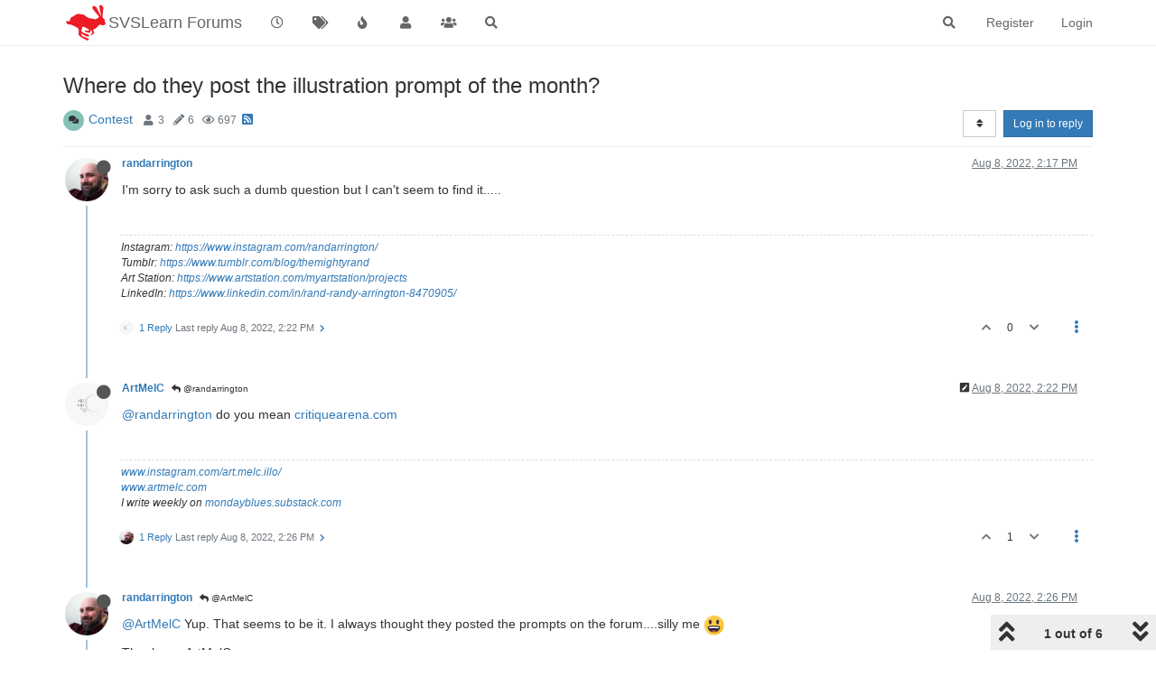

--- FILE ---
content_type: text/html; charset=utf-8
request_url: https://forum.svslearn.com/topic/12903/where-do-they-post-the-illustration-prompt-of-the-month/1?lang=en-US
body_size: 15361
content:
<!DOCTYPE html>
<html lang="en-US" data-dir="ltr" style="direction: ltr;">
<head>
	<title>Where do they post the illustration prompt of the month? | SVSLearn Forums</title>
	<meta name="viewport" content="width&#x3D;device-width, initial-scale&#x3D;1.0" />
	<meta name="content-type" content="text/html; charset=UTF-8" />
	<meta name="apple-mobile-web-app-capable" content="yes" />
	<meta name="mobile-web-app-capable" content="yes" />
	<meta property="og:site_name" content="SVSLearn Forums" />
	<meta name="msapplication-badge" content="frequency=30; polling-uri=https://forum.svslearn.com/sitemap.xml" />
	<meta name="theme-color" content="#ffffff" />
	<meta name="keywords" content="awesome artist community" />
	<meta name="msapplication-square150x150logo" content="/assets/uploads/system/site-logo.png" />
	<meta name="title" content="Where do they post the illustration prompt of the month?" />
	<meta name="description" content="I&#x27;m sorry to ask such a dumb question but I can&#x27;t seem to find it..... " />
	<meta property="og:title" content="Where do they post the illustration prompt of the month?" />
	<meta property="og:description" content="I&#x27;m sorry to ask such a dumb question but I can&#x27;t seem to find it..... " />
	<meta property="og:type" content="article" />
	<meta property="article:published_time" content="2022-08-08T14:17:51.018Z" />
	<meta property="article:modified_time" content="2022-08-08T15:46:59.433Z" />
	<meta property="article:section" content="Contest" />
	<meta property="og:image" content="https://forum.svslearn.com/assets/uploads/profile/10711-profileavatar-1638588861130.jpeg" />
	<meta property="og:image:url" content="https://forum.svslearn.com/assets/uploads/profile/10711-profileavatar-1638588861130.jpeg" />
	<meta property="og:image" content="https://forum.svslearn.com/assets/uploads/system/og-image.png" />
	<meta property="og:image:url" content="https://forum.svslearn.com/assets/uploads/system/og-image.png" />
	<meta property="og:image:width" content="50" />
	<meta property="og:image:height" content="50" />
	<meta property="og:url" content="https://forum.svslearn.com/topic/12903/where-do-they-post-the-illustration-prompt-of-the-month/1?lang&#x3D;en-US" />
	
	<link rel="stylesheet" type="text/css" href="/assets/client.css?v=2vu0slp1287" />
	<link rel="icon" type="image/x-icon" href="/assets/uploads/system/favicon.ico?v&#x3D;2vu0slp1287" />
	<link rel="manifest" href="/manifest.webmanifest" crossorigin="use-credentials" />
	<link rel="search" type="application/opensearchdescription+xml" title="SVSLearn Forums" href="/osd.xml" />
	<link rel="apple-touch-icon" href="/assets/images/touch/512.png" />
	<link rel="icon" sizes="36x36" href="/assets/images/touch/36.png" />
	<link rel="icon" sizes="48x48" href="/assets/images/touch/48.png" />
	<link rel="icon" sizes="72x72" href="/assets/images/touch/72.png" />
	<link rel="icon" sizes="96x96" href="/assets/images/touch/96.png" />
	<link rel="icon" sizes="144x144" href="/assets/images/touch/144.png" />
	<link rel="icon" sizes="192x192" href="/assets/images/touch/192.png" />
	<link rel="icon" sizes="512x512" href="/assets/images/touch/512.png" />
	<link rel="prefetch stylesheet" href="/assets/plugins/nodebb-plugin-markdown/styles/default.css" />
	<link rel="prefetch" href="/assets/language/en-GB/markdown.json?v&#x3D;2vu0slp1287" />
	<link rel="prefetch" href="/assets/src/modules/composer.js?v&#x3D;2vu0slp1287" />
	<link rel="prefetch" href="/assets/src/modules/composer/uploads.js?v&#x3D;2vu0slp1287" />
	<link rel="prefetch" href="/assets/src/modules/composer/drafts.js?v&#x3D;2vu0slp1287" />
	<link rel="prefetch" href="/assets/src/modules/composer/tags.js?v&#x3D;2vu0slp1287" />
	<link rel="prefetch" href="/assets/src/modules/composer/categoryList.js?v&#x3D;2vu0slp1287" />
	<link rel="prefetch" href="/assets/src/modules/composer/resize.js?v&#x3D;2vu0slp1287" />
	<link rel="prefetch" href="/assets/src/modules/composer/autocomplete.js?v&#x3D;2vu0slp1287" />
	<link rel="prefetch" href="/assets/templates/composer.tpl?v&#x3D;2vu0slp1287" />
	<link rel="prefetch" href="/assets/language/en-GB/topic.json?v&#x3D;2vu0slp1287" />
	<link rel="prefetch" href="/assets/language/en-GB/modules.json?v&#x3D;2vu0slp1287" />
	<link rel="prefetch" href="/assets/language/en-GB/tags.json?v&#x3D;2vu0slp1287" />
	<link rel="stylesheet" href="https://forum.svslearn.com/assets/plugins/nodebb-plugin-emoji/emoji/styles.css?v&#x3D;2vu0slp1287" />
	<link rel="canonical" href="https://forum.svslearn.com/topic/12903/where-do-they-post-the-illustration-prompt-of-the-month" />
	<link rel="alternate" type="application/rss+xml" href="/topic/12903.rss" />
	<link rel="up" href="https://forum.svslearn.com/category/21/contest" />
	

	<script>
		var config = JSON.parse('{"relative_path":"","upload_url":"/assets/uploads","asset_base_url":"/assets","assetBaseUrl":"/assets","siteTitle":"SVSLearn Forums","browserTitle":"SVSLearn Forums","titleLayout":"&#123;pageTitle&#125; | &#123;browserTitle&#125;","showSiteTitle":true,"maintenanceMode":false,"minimumTitleLength":3,"maximumTitleLength":255,"minimumPostLength":8,"maximumPostLength":32767,"minimumTagsPerTopic":0,"maximumTagsPerTopic":5,"minimumTagLength":3,"maximumTagLength":15,"undoTimeout":10000,"useOutgoingLinksPage":false,"allowGuestHandles":false,"allowTopicsThumbnail":true,"usePagination":false,"disableChat":false,"disableChatMessageEditing":false,"maximumChatMessageLength":1000,"socketioTransports":["polling","websocket"],"socketioOrigins":"https://forum.svslearn.com:*","websocketAddress":"","maxReconnectionAttempts":5,"reconnectionDelay":1500,"topicsPerPage":20,"postsPerPage":20,"maximumFileSize":2500,"theme:id":"nodebb-theme-persona","theme:src":"","defaultLang":"en-GB","userLang":"en-US","loggedIn":false,"uid":-1,"cache-buster":"v=2vu0slp1287","topicPostSort":"oldest_to_newest","categoryTopicSort":"newest_to_oldest","csrf_token":false,"searchEnabled":true,"searchDefaultInQuick":"titlesposts","bootswatchSkin":"","enablePostHistory":true,"timeagoCutoff":30,"timeagoCodes":["af","am","ar","az-short","az","be","bg","bs","ca","cs","cy","da","de-short","de","dv","el","en-short","en","es-short","es","et","eu","fa-short","fa","fi","fr-short","fr","gl","he","hr","hu","hy","id","is","it-short","it","ja","jv","ko","ky","lt","lv","mk","nl","no","pl","pt-br-short","pt-br","pt-short","pt","ro","rs","ru","rw","si","sk","sl","sq","sr","sv","th","tr-short","tr","uk","ur","uz","vi","zh-CN","zh-TW"],"cookies":{"enabled":false,"message":"[[global:cookies.message]]","dismiss":"[[global:cookies.accept]]","link":"[[global:cookies.learn_more]]","link_url":"https:&#x2F;&#x2F;www.cookiesandyou.com"},"thumbs":{"size":512},"iconBackgrounds":["#f44336","#e91e63","#9c27b0","#673ab7","#3f51b5","#2196f3","#009688","#1b5e20","#33691e","#827717","#e65100","#ff5722","#795548","#607d8b"],"emailPrompt":1,"useragent":{"isYaBrowser":false,"isAuthoritative":true,"isMobile":false,"isMobileNative":false,"isTablet":false,"isiPad":false,"isiPod":false,"isiPhone":false,"isiPhoneNative":false,"isAndroid":false,"isAndroidNative":false,"isBlackberry":false,"isOpera":false,"isIE":false,"isEdge":false,"isIECompatibilityMode":false,"isSafari":false,"isFirefox":false,"isWebkit":false,"isChrome":true,"isKonqueror":false,"isOmniWeb":false,"isSeaMonkey":false,"isFlock":false,"isAmaya":false,"isPhantomJS":false,"isEpiphany":false,"isDesktop":true,"isWindows":false,"isLinux":false,"isLinux64":false,"isMac":true,"isChromeOS":false,"isBada":false,"isSamsung":false,"isRaspberry":false,"isBot":false,"isCurl":false,"isAndroidTablet":false,"isWinJs":false,"isKindleFire":false,"isSilk":false,"isCaptive":false,"isSmartTV":false,"isUC":false,"isFacebook":false,"isAlamoFire":false,"isElectron":false,"silkAccelerated":false,"browser":"Chrome","version":"131.0.0.0","os":"OS X","platform":"Apple Mac","geoIp":{},"source":"Mozilla/5.0 (Macintosh; Intel Mac OS X 10_15_7) AppleWebKit/537.36 (KHTML, like Gecko) Chrome/131.0.0.0 Safari/537.36; ClaudeBot/1.0; +claudebot@anthropic.com)","isWechat":false},"acpLang":"en-US","topicSearchEnabled":false,"hideSubCategories":false,"hideCategoryLastPost":false,"enableQuickReply":false,"saasTourCompleted":true,"markdown":{"highlight":1,"highlightLinesLanguageList":[],"theme":"default.css","defaultHighlightLanguage":""},"spam-be-gone":{},"sso-google":{"style":"light"},"composer-default":{},"emojiCustomFirst":false}');
		var app = {
			user: JSON.parse('{"uid":0,"username":"Guest","displayname":"Guest","userslug":"","fullname":"Guest","email":"","icon:text":"?","icon:bgColor":"#aaa","groupTitle":"","groupTitleArray":[],"status":"offline","reputation":0,"email:confirmed":false,"unreadData":{"":{},"new":{},"watched":{},"unreplied":{}},"isAdmin":false,"isGlobalMod":false,"isMod":false,"privileges":{"chat":false,"upload:post:image":false,"upload:post:file":false,"signature":false,"invite":false,"group:create":false,"search:content":false,"search:users":false,"search:tags":false,"view:users":false,"view:tags":true,"view:groups":true,"local:login":false,"ban":false,"mute":false,"view:users:info":false},"timeagoCode":"en","offline":true,"isEmailConfirmSent":false}')
		};
	</script>

	
	
	<style>@font-face{font-family:"NeutraText-Demi";src:url("fonts/neutratext_demi.otf") format("otf")}#Nav{list-style:none;margin:0;padding:0;text-align:center}#li{display:inline;text-align:center;color:#e80000}#link{color:#ff152e;font-size:25px}#link:hover{color:#1e90ff}#link:active{color:#1e90ff}#spacer{font-size:20px;color:#ff152e}@keyframes animatedBackground{from{background-position:0 0}to{background-position:100% 0}}#animate-area{float:none;width:10000px;height:100px;background-image:url(https://d289ug1czyrvq6.cloudfront.net/3rd%20scrolling%20jan16.jpg)}#animate-area{background-position:0 0;background-repeat:repeat-x;animation:animatedBackground 70s linear infinite}</style>
	
</head>

<body class="page-topic page-topic-12903 page-topic-where-do-they-post-the-illustration-prompt-of-the-month page-topic-category-21 page-topic-category-contest parent-category-21 page-status-200 theme-persona user-guest skin-noskin">
	<nav id="menu" class="slideout-menu hidden">
		<section class="menu-section" data-section="navigation">
	<ul class="menu-section-list"></ul>
</section>


	</nav>
	<nav id="chats-menu" class="slideout-menu hidden">
		
	</nav>

	<main id="panel" class="slideout-panel">
		<nav class="navbar navbar-default navbar-fixed-top header" id="header-menu" component="navbar">
			<div class="container">
							<div class="navbar-header">
				<button type="button" class="navbar-toggle pull-left" id="mobile-menu">
					<i class="fa fa-lg fa-fw fa-bars unread-count" data-content="0" data-unread-url="/unread"></i>
				</button>
				

				
				<div class="navbar-search visible-xs pull-right">
					<form action="/search" method="GET">
						<button type="button" class="btn btn-link"><i class="fa fa-lg fa-fw fa-search" title="Search"></i></button>
						<input autocomplete="off" type="text" class="form-control hidden" name="term" placeholder="Search"/>
						<button class="btn btn-primary hidden" type="submit"></button>
						<input type="text" class="hidden" name="in" value="titlesposts" />
					</form>
					<div class="quick-search-container hidden">
						<div class="quick-search-results-container"></div>
					</div>
				</div>
				

				
				<a href="https://www.svslearn.com/">
					<img alt="Society of Visual Storytelling" class=" forum-logo" src="/assets/uploads/system/site-logo.png?v=2vu0slp1287" />
				</a>
				
				
				<a href="/">
					<h1 class="navbar-brand forum-title">SVSLearn Forums</h1>
				</a>
				

				<div component="navbar/title" class="visible-xs hidden">
					<span></span>
				</div>
			</div>

			<div id="nav-dropdown" class="hidden-xs">
				
				
				<ul id="logged-out-menu" class="nav navbar-nav navbar-right">
					
					<li>
						<a href="/register">
							<i class="fa fa-pencil fa-fw hidden-sm hidden-md hidden-lg"></i>
							<span>Register</span>
						</a>
					</li>
					
					<li>
						<a href="/login">
							<i class="fa fa-sign-in fa-fw hidden-sm hidden-md hidden-lg"></i>
							<span>Login</span>
						</a>
					</li>
				</ul>
				
				
				<ul class="nav navbar-nav navbar-right">
					<li>
						<form id="search-form" class="navbar-form navbar-right hidden-xs" role="search" method="GET">
							<button id="search-button" type="button" class="btn btn-link"><i class="fa fa-search fa-fw" title="Search"></i></button>
							<div class="hidden" id="search-fields">
								<div class="form-group">
									<input autocomplete="off" type="text" class="form-control" placeholder="Search" name="query" value="">
									<a href="#"><i class="fa fa-gears fa-fw advanced-search-link"></i></a>
								</div>
								<button type="submit" class="btn btn-default hide">Search</button>
							</div>
						</form>
						<div id="quick-search-container" class="quick-search-container hidden">
							<div class="checkbox filter-category">
								<label>
									<input type="checkbox" checked><span class="name"></span>
								</label>
							</div>
							<div class="text-center loading-indicator"><i class="fa fa-spinner fa-spin"></i></div>
							<div class="quick-search-results-container"></div>
						</div>
					</li>
					<li class="visible-xs" id="search-menu">
						<a href="/search">
							<i class="fa fa-search fa-fw"></i> Search
						</a>
					</li>
				</ul>
				

				<ul class="nav navbar-nav navbar-right hidden-xs">
					<li>
						<a href="#" id="reconnect" class="hide" title="Looks like your connection to SVSLearn Forums was lost, please wait while we try to reconnect.">
							<i class="fa fa-check"></i>
						</a>
					</li>
				</ul>

				<ul id="main-nav" class="nav navbar-nav">
					
					
					<li class="">
						<a title="Recent" class="navigation-link "
						 href="&#x2F;recent" >
							
							<i class="fa fa-fw fa-clock-o" data-content=""></i>
							
							
							<span class="visible-xs-inline">Recent</span>
							
							
						</a>
						
					</li>
					
					
					
					<li class="">
						<a title="Tags" class="navigation-link "
						 href="&#x2F;tags" >
							
							<i class="fa fa-fw fa-tags" data-content=""></i>
							
							
							<span class="visible-xs-inline">Tags</span>
							
							
						</a>
						
					</li>
					
					
					
					<li class="">
						<a title="Popular" class="navigation-link "
						 href="&#x2F;popular" >
							
							<i class="fa fa-fw fa-fire" data-content=""></i>
							
							
							<span class="visible-xs-inline">Popular</span>
							
							
						</a>
						
					</li>
					
					
					
					<li class="">
						<a title="Users" class="navigation-link "
						 href="&#x2F;users" >
							
							<i class="fa fa-fw fa-user" data-content=""></i>
							
							
							<span class="visible-xs-inline">Users</span>
							
							
						</a>
						
					</li>
					
					
					
					<li class="">
						<a title="Groups" class="navigation-link "
						 href="&#x2F;groups" >
							
							<i class="fa fa-fw fa-group" data-content=""></i>
							
							
							<span class="visible-xs-inline">Groups</span>
							
							
						</a>
						
					</li>
					
					
					
					<li class="">
						<a title="Search" class="navigation-link "
						 href="&#x2F;search" >
							
							<i class="fa fa-fw fa-search" data-content=""></i>
							
							
							<span class="visible-xs-inline">Search</span>
							
							
						</a>
						
					</li>
					
					
				</ul>

				
			</div>

			</div>
		</nav>
		<div class="container" id="content">
		<noscript>
    <div class="alert alert-danger">
        <p>
            Your browser does not seem to support JavaScript. As a result, your viewing experience will be diminished, and you have been placed in <strong>read-only mode</strong>.
        </p>
        <p>
            Please download a browser that supports JavaScript, or enable it if it's disabled (i.e. NoScript).
        </p>
    </div>
</noscript>
		
<div data-widget-area="header">
	
</div>
<div class="row">
	<div class="topic col-lg-12">
		<div class="topic-header">
			<h1 component="post/header" class="" itemprop="name">
				<span class="topic-title">
					<span component="topic/labels">
						<i component="topic/scheduled" class="fa fa-clock-o hidden" title="Scheduled"></i>
						<i component="topic/pinned" class="fa fa-thumb-tack hidden" title="Pinned"></i>
						<i component="topic/locked" class="fa fa-lock hidden" title="Locked"></i>
						<i class="fa fa-arrow-circle-right hidden" title="Moved"></i>
						
					</span>
					<span component="topic/title">Where do they post the illustration prompt of the month?</span>
				</span>
			</h1>

			<div class="topic-info clearfix">
				<div class="category-item inline-block">
					<div role="presentation" class="icon pull-left" style="background-color: #86C1B9; color: #333333;">
						<i class="fa fa-fw fa-comments"></i>
					</div>
					<a href="/category/21/contest">Contest</a>
				</div>

				<div class="tags tag-list inline-block hidden-xs">
					
				</div>
				<div class="inline-block hidden-xs">
					<div class="stats text-muted">
	<i class="fa fa-fw fa-user" title="Posters"></i>
	<span title="3" class="human-readable-number">3</span>
</div>
<div class="stats text-muted">
	<i class="fa fa-fw fa-pencil" title="Posts"></i>
	<span component="topic/post-count" title="6" class="human-readable-number">6</span>
</div>
<div class="stats text-muted">
	<i class="fa fa-fw fa-eye" title="Views"></i>
	<span class="human-readable-number" title="697">697</span>
</div>
				</div>
				
				<a class="hidden-xs" target="_blank" href="/topic/12903.rss"><i class="fa fa-rss-square"></i></a>
				
				

				<div class="topic-main-buttons pull-right inline-block">
	<span class="loading-indicator btn pull-left hidden" done="0">
		<span class="hidden-xs">Loading More Posts</span> <i class="fa fa-refresh fa-spin"></i>
	</span>

	

	

	<div title="Sort by" class="btn-group bottom-sheet hidden-xs" component="thread/sort">
	<button class="btn btn-sm btn-default dropdown-toggle" data-toggle="dropdown" type="button">
	<span><i class="fa fa-fw fa-sort"></i></span></button>
	<ul class="dropdown-menu dropdown-menu-right">
		<li><a href="#" class="oldest_to_newest" data-sort="oldest_to_newest"><i class="fa fa-fw"></i> Oldest to Newest</a></li>
		<li><a href="#" class="newest_to_oldest" data-sort="newest_to_oldest"><i class="fa fa-fw"></i> Newest to Oldest</a></li>
		<li><a href="#" class="most_votes" data-sort="most_votes"><i class="fa fa-fw"></i> Most Votes</a></li>
	</ul>
</div>


	<div class="inline-block">
	
	</div>
	<div component="topic/reply/container" class="btn-group action-bar bottom-sheet hidden">
	<a href="/compose?tid=12903&title=Where do they post the illustration prompt of the month?" class="btn btn-sm btn-primary" component="topic/reply" data-ajaxify="false" role="button"><i class="fa fa-reply visible-xs-inline"></i><span class="visible-sm-inline visible-md-inline visible-lg-inline"> Reply</span></a>
	<button type="button" class="btn btn-sm btn-primary dropdown-toggle" data-toggle="dropdown">
		<span class="caret"></span>
	</button>
	<ul class="dropdown-menu pull-right" role="menu">
		<li><a href="#" component="topic/reply-as-topic">Reply as topic</a></li>
	</ul>
</div>




<a component="topic/reply/guest" href="/login" class="btn btn-sm btn-primary">Log in to reply</a>


</div>

			</div>
		</div>
		

		
		<div component="topic/deleted/message" class="alert alert-warning hidden clearfix">
    <span class="pull-left">This topic has been deleted. Only users with topic management privileges can see it.</span>
    <span class="pull-right">
        
    </span>
</div>
		

		<ul component="topic" class="posts timeline" data-tid="12903" data-cid="21">
			
				<li component="post" class="  topic-owner-post" data-index="0" data-pid="138751" data-uid="10711" data-timestamp="1659968271018" data-username="randarrington" data-userslug="randarrington" itemscope itemtype="http://schema.org/Comment">
					<a component="post/anchor" data-index="0" id="0"></a>

					<meta itemprop="datePublished" content="2022-08-08T14:17:51.018Z">
					<meta itemprop="dateModified" content="">

					<div class="clearfix post-header">
	<div class="icon pull-left">
		<a href="/user/randarrington">
			<img class="avatar  avatar-sm2x avatar-rounded" alt="randarrington" title="randarrington" data-uid="10711" loading="lazy" component="user/picture" src="/assets/uploads/profile/10711-profileavatar-1638588861130.jpeg" style="" />
			<i component="user/status" class="fa fa-circle status offline" title="Offline"></i>
		</a>
	</div>

	<small class="pull-left">
		<strong>
			<a href="/user/randarrington" itemprop="author" data-username="randarrington" data-uid="10711">randarrington</a>
		</strong>

		

		

		<span class="visible-xs-inline-block visible-sm-inline-block visible-md-inline-block visible-lg-inline-block">
			

			<span>
				
			</span>
		</span>

	</small>
	<small class="pull-right">
		<span class="bookmarked"><i class="fa fa-bookmark-o"></i></span>
	</small>
	<small class="pull-right">
		<i component="post/edit-indicator" class="fa fa-pencil-square edit-icon hidden"></i>

		<small data-editor="" component="post/editor" class="hidden">last edited by  <span class="timeago" title=""></span></small>

		<span class="visible-xs-inline-block visible-sm-inline-block visible-md-inline-block visible-lg-inline-block">
			<a class="permalink" href="/post/138751"><span class="timeago" title="2022-08-08T14:17:51.018Z"></span></a>
		</span>
	</small>
</div>

<br />

<div class="content" component="post/content" itemprop="text">
	<p dir="auto">I'm sorry to ask such a dumb question but I can't seem to find it.....</p>

</div>

<div class="post-footer">
	
	<div component="post/signature" data-uid="10711" class="post-signature"><p dir="auto">Instagram: <a href="https://www.instagram.com/randarrington/" rel="nofollow ugc">https://www.instagram.com/randarrington/</a><br />
Tumblr: <a href="https://www.tumblr.com/blog/themightyrand" rel="nofollow ugc">https://www.tumblr.com/blog/themightyrand</a><br />
Art Station: <a href="https://www.artstation.com/myartstation/projects" rel="nofollow ugc">https://www.artstation.com/myartstation/projects</a><br />
LinkedIn: <a href="https://www.linkedin.com/in/rand-randy-arrington-8470905/" rel="nofollow ugc">https://www.linkedin.com/in/rand-randy-arrington-8470905/</a></p>
</div>
	

	<div class="clearfix">
	
	<a component="post/reply-count" data-target-component="post/replies/container" href="#" class="threaded-replies no-select pull-left ">
		<span component="post/reply-count/avatars" class="avatars ">
			
			<img class="avatar  avatar-xs avatar-rounded" alt="ArtMelC" title="ArtMelC" data-uid="12624" loading="lazy" component="avatar/picture" src="https://lh3.googleusercontent.com/a-/AOh14GgmS8dwJCBv6s0eiTHPJfbBIi_bI3e8EZYYGVI4=s96-c" style="" />
			
		</span>

		<span class="replies-count" component="post/reply-count/text" data-replies="1">1 Reply</span>
		<span class="replies-last hidden-xs">Last reply <span class="timeago" title="2022-08-08T14:22:17.023Z"></span></span>

		<i class="fa fa-fw fa-chevron-right" component="post/replies/open"></i>
		<i class="fa fa-fw fa-chevron-down hidden" component="post/replies/close"></i>
		<i class="fa fa-fw fa-spin fa-spinner hidden" component="post/replies/loading"></i>
	</a>
	

	<small class="pull-right">
		
		<span class="post-tools">
			<a component="post/reply" href="#" class="no-select hidden">Reply</a>
			<a component="post/quote" href="#" class="no-select hidden">Quote</a>
		</span>

		
		<span class="votes">
			<a component="post/upvote" href="#" class="">
				<i class="fa fa-chevron-up"></i>
			</a>

			<span component="post/vote-count" data-votes="0">0</span>

			
			<a component="post/downvote" href="#" class="">
				<i class="fa fa-chevron-down"></i>
			</a>
			
		</span>
		

		<span component="post/tools" class="dropdown moderator-tools bottom-sheet ">
	<a href="#" data-toggle="dropdown" data-ajaxify="false"><i class="fa fa-fw fa-ellipsis-v"></i></a>
	<ul class="dropdown-menu dropdown-menu-right hidden" role="menu"></ul>
</span>

	</small>
	</div>
	<div component="post/replies/container"></div>
</div>
				</li>
				
			
				<li component="post" class="  " data-index="1" data-pid="138752" data-uid="12624" data-timestamp="1659968537023" data-username="ArtMelC" data-userslug="artmelc" itemscope itemtype="http://schema.org/Comment">
					<a component="post/anchor" data-index="1" id="1"></a>

					<meta itemprop="datePublished" content="2022-08-08T14:22:17.023Z">
					<meta itemprop="dateModified" content="2022-08-08T14:22:33.254Z">

					<div class="clearfix post-header">
	<div class="icon pull-left">
		<a href="/user/artmelc">
			<img class="avatar  avatar-sm2x avatar-rounded" alt="ArtMelC" title="ArtMelC" data-uid="12624" loading="lazy" component="user/picture" src="https://lh3.googleusercontent.com/a-/AOh14GgmS8dwJCBv6s0eiTHPJfbBIi_bI3e8EZYYGVI4=s96-c" style="" />
			<i component="user/status" class="fa fa-circle status offline" title="Offline"></i>
		</a>
	</div>

	<small class="pull-left">
		<strong>
			<a href="/user/artmelc" itemprop="author" data-username="ArtMelC" data-uid="12624">ArtMelC</a>
		</strong>

		

		

		<span class="visible-xs-inline-block visible-sm-inline-block visible-md-inline-block visible-lg-inline-block">
			
			<a component="post/parent" class="btn btn-xs btn-default hidden-xs" data-topid="138751" href="/post/138751"><i class="fa fa-reply"></i> @randarrington</a>
			

			<span>
				
			</span>
		</span>

	</small>
	<small class="pull-right">
		<span class="bookmarked"><i class="fa fa-bookmark-o"></i></span>
	</small>
	<small class="pull-right">
		<i component="post/edit-indicator" class="fa fa-pencil-square edit-icon "></i>

		<small data-editor="artmelc" component="post/editor" class="hidden">last edited by ArtMelC <span class="timeago" title="2022-08-08T14:22:33.254Z"></span></small>

		<span class="visible-xs-inline-block visible-sm-inline-block visible-md-inline-block visible-lg-inline-block">
			<a class="permalink" href="/post/138752"><span class="timeago" title="2022-08-08T14:22:17.023Z"></span></a>
		</span>
	</small>
</div>

<br />

<div class="content" component="post/content" itemprop="text">
	<p dir="auto"><a class="plugin-mentions-user plugin-mentions-a" href="https://forum.svslearn.com/uid/10711">@randarrington</a> do you mean <a href="http://critiquearena.com" rel="nofollow ugc">critiquearena.com</a></p>

</div>

<div class="post-footer">
	
	<div component="post/signature" data-uid="12624" class="post-signature"><p dir="auto"><a href="http://www.instagram.com/art.melc.illo/" rel="nofollow ugc">www.instagram.com/art.melc.illo/</a><br />
<a href="http://www.artmelc.com" rel="nofollow ugc">www.artmelc.com</a><br />
I write weekly on <a href="http://mondayblues.substack.com" rel="nofollow ugc">mondayblues.substack.com</a></p>
</div>
	

	<div class="clearfix">
	
	<a component="post/reply-count" data-target-component="post/replies/container" href="#" class="threaded-replies no-select pull-left ">
		<span component="post/reply-count/avatars" class="avatars ">
			
			<img class="avatar  avatar-xs avatar-rounded" alt="randarrington" title="randarrington" data-uid="10711" loading="lazy" component="avatar/picture" src="/assets/uploads/profile/10711-profileavatar-1638588861130.jpeg" style="" />
			
		</span>

		<span class="replies-count" component="post/reply-count/text" data-replies="1">1 Reply</span>
		<span class="replies-last hidden-xs">Last reply <span class="timeago" title="2022-08-08T14:26:58.166Z"></span></span>

		<i class="fa fa-fw fa-chevron-right" component="post/replies/open"></i>
		<i class="fa fa-fw fa-chevron-down hidden" component="post/replies/close"></i>
		<i class="fa fa-fw fa-spin fa-spinner hidden" component="post/replies/loading"></i>
	</a>
	

	<small class="pull-right">
		
		<span class="post-tools">
			<a component="post/reply" href="#" class="no-select hidden">Reply</a>
			<a component="post/quote" href="#" class="no-select hidden">Quote</a>
		</span>

		
		<span class="votes">
			<a component="post/upvote" href="#" class="">
				<i class="fa fa-chevron-up"></i>
			</a>

			<span component="post/vote-count" data-votes="1">1</span>

			
			<a component="post/downvote" href="#" class="">
				<i class="fa fa-chevron-down"></i>
			</a>
			
		</span>
		

		<span component="post/tools" class="dropdown moderator-tools bottom-sheet ">
	<a href="#" data-toggle="dropdown" data-ajaxify="false"><i class="fa fa-fw fa-ellipsis-v"></i></a>
	<ul class="dropdown-menu dropdown-menu-right hidden" role="menu"></ul>
</span>

	</small>
	</div>
	<div component="post/replies/container"></div>
</div>
				</li>
				
			
				<li component="post" class="  topic-owner-post" data-index="2" data-pid="138753" data-uid="10711" data-timestamp="1659968818166" data-username="randarrington" data-userslug="randarrington" itemscope itemtype="http://schema.org/Comment">
					<a component="post/anchor" data-index="2" id="2"></a>

					<meta itemprop="datePublished" content="2022-08-08T14:26:58.166Z">
					<meta itemprop="dateModified" content="">

					<div class="clearfix post-header">
	<div class="icon pull-left">
		<a href="/user/randarrington">
			<img class="avatar  avatar-sm2x avatar-rounded" alt="randarrington" title="randarrington" data-uid="10711" loading="lazy" component="user/picture" src="/assets/uploads/profile/10711-profileavatar-1638588861130.jpeg" style="" />
			<i component="user/status" class="fa fa-circle status offline" title="Offline"></i>
		</a>
	</div>

	<small class="pull-left">
		<strong>
			<a href="/user/randarrington" itemprop="author" data-username="randarrington" data-uid="10711">randarrington</a>
		</strong>

		

		

		<span class="visible-xs-inline-block visible-sm-inline-block visible-md-inline-block visible-lg-inline-block">
			
			<a component="post/parent" class="btn btn-xs btn-default hidden-xs" data-topid="138752" href="/post/138752"><i class="fa fa-reply"></i> @ArtMelC</a>
			

			<span>
				
			</span>
		</span>

	</small>
	<small class="pull-right">
		<span class="bookmarked"><i class="fa fa-bookmark-o"></i></span>
	</small>
	<small class="pull-right">
		<i component="post/edit-indicator" class="fa fa-pencil-square edit-icon hidden"></i>

		<small data-editor="" component="post/editor" class="hidden">last edited by  <span class="timeago" title=""></span></small>

		<span class="visible-xs-inline-block visible-sm-inline-block visible-md-inline-block visible-lg-inline-block">
			<a class="permalink" href="/post/138753"><span class="timeago" title="2022-08-08T14:26:58.166Z"></span></a>
		</span>
	</small>
</div>

<br />

<div class="content" component="post/content" itemprop="text">
	<p dir="auto"><a class="plugin-mentions-user plugin-mentions-a" href="https://forum.svslearn.com/uid/12624">@ArtMelC</a> Yup. That seems to be it. I always thought they posted the prompts on the forum....silly me <img src="https://forum.svslearn.com/assets/plugins/nodebb-plugin-emoji/emoji/emoji-one/1f603.png?v=2vu0slp1287" class="not-responsive emoji emoji-emoji-one emoji--grinning_face_with_big_eyes" title=":D" alt="😃" /></p>
<p dir="auto">Thank you ArtMelC</p>

</div>

<div class="post-footer">
	
	<div component="post/signature" data-uid="10711" class="post-signature"><p dir="auto">Instagram: <a href="https://www.instagram.com/randarrington/" rel="nofollow ugc">https://www.instagram.com/randarrington/</a><br />
Tumblr: <a href="https://www.tumblr.com/blog/themightyrand" rel="nofollow ugc">https://www.tumblr.com/blog/themightyrand</a><br />
Art Station: <a href="https://www.artstation.com/myartstation/projects" rel="nofollow ugc">https://www.artstation.com/myartstation/projects</a><br />
LinkedIn: <a href="https://www.linkedin.com/in/rand-randy-arrington-8470905/" rel="nofollow ugc">https://www.linkedin.com/in/rand-randy-arrington-8470905/</a></p>
</div>
	

	<div class="clearfix">
	
	<a component="post/reply-count" data-target-component="post/replies/container" href="#" class="threaded-replies no-select pull-left ">
		<span component="post/reply-count/avatars" class="avatars ">
			
			<img class="avatar  avatar-xs avatar-rounded" alt="Asyas_illos" title="Asyas_illos" data-uid="7306" loading="lazy" component="avatar/picture" src="/assets/uploads/profile/7306-profileavatar-1664044653552.jpeg" style="" />
			
		</span>

		<span class="replies-count" component="post/reply-count/text" data-replies="2">2 Replies</span>
		<span class="replies-last hidden-xs">Last reply <span class="timeago" title="2022-08-08T14:42:08.327Z"></span></span>

		<i class="fa fa-fw fa-chevron-right" component="post/replies/open"></i>
		<i class="fa fa-fw fa-chevron-down hidden" component="post/replies/close"></i>
		<i class="fa fa-fw fa-spin fa-spinner hidden" component="post/replies/loading"></i>
	</a>
	

	<small class="pull-right">
		
		<span class="post-tools">
			<a component="post/reply" href="#" class="no-select hidden">Reply</a>
			<a component="post/quote" href="#" class="no-select hidden">Quote</a>
		</span>

		
		<span class="votes">
			<a component="post/upvote" href="#" class="">
				<i class="fa fa-chevron-up"></i>
			</a>

			<span component="post/vote-count" data-votes="0">0</span>

			
			<a component="post/downvote" href="#" class="">
				<i class="fa fa-chevron-down"></i>
			</a>
			
		</span>
		

		<span component="post/tools" class="dropdown moderator-tools bottom-sheet ">
	<a href="#" data-toggle="dropdown" data-ajaxify="false"><i class="fa fa-fw fa-ellipsis-v"></i></a>
	<ul class="dropdown-menu dropdown-menu-right hidden" role="menu"></ul>
</span>

	</small>
	</div>
	<div component="post/replies/container"></div>
</div>
				</li>
				
			
				<li component="post" class="  " data-index="3" data-pid="138755" data-uid="7306" data-timestamp="1659969571241" data-username="Asyas_illos" data-userslug="asyas_illos" itemscope itemtype="http://schema.org/Comment">
					<a component="post/anchor" data-index="3" id="3"></a>

					<meta itemprop="datePublished" content="2022-08-08T14:39:31.241Z">
					<meta itemprop="dateModified" content="">

					<div class="clearfix post-header">
	<div class="icon pull-left">
		<a href="/user/asyas_illos">
			<img class="avatar  avatar-sm2x avatar-rounded" alt="Asyas_illos" title="Asyas_illos" data-uid="7306" loading="lazy" component="user/picture" src="/assets/uploads/profile/7306-profileavatar-1664044653552.jpeg" style="" />
			<i component="user/status" class="fa fa-circle status offline" title="Offline"></i>
		</a>
	</div>

	<small class="pull-left">
		<strong>
			<a href="/user/asyas_illos" itemprop="author" data-username="Asyas_illos" data-uid="7306">Asyas_illos</a>
		</strong>

		

		

		<span class="visible-xs-inline-block visible-sm-inline-block visible-md-inline-block visible-lg-inline-block">
			
			<a component="post/parent" class="btn btn-xs btn-default hidden-xs" data-topid="138753" href="/post/138753"><i class="fa fa-reply"></i> @randarrington</a>
			

			<span>
				
			</span>
		</span>

	</small>
	<small class="pull-right">
		<span class="bookmarked"><i class="fa fa-bookmark-o"></i></span>
	</small>
	<small class="pull-right">
		<i component="post/edit-indicator" class="fa fa-pencil-square edit-icon hidden"></i>

		<small data-editor="" component="post/editor" class="hidden">last edited by  <span class="timeago" title=""></span></small>

		<span class="visible-xs-inline-block visible-sm-inline-block visible-md-inline-block visible-lg-inline-block">
			<a class="permalink" href="/post/138755"><span class="timeago" title="2022-08-08T14:39:31.241Z"></span></a>
		</span>
	</small>
</div>

<br />

<div class="content" component="post/content" itemprop="text">
	<p dir="auto"><a class="plugin-mentions-user plugin-mentions-a" href="https://forum.svslearn.com/uid/10711">@randarrington</a> they usuallly do, but they’ve changed the format to entering on the critique arena site</p>

</div>

<div class="post-footer">
	
	<div component="post/signature" data-uid="7306" class="post-signature"><p dir="auto"><a href="mailto:Asyasewardillos@gmail.com" rel="nofollow ugc">Asyasewardillos@gmail.com</a><br />
<a href="http://www.Instagram.com/asyas_illos/" rel="nofollow ugc">www.Instagram.com/asyas_illos/</a><br />
<a href="https://asyasewardillos.wixsite.com/mysite" rel="nofollow ugc">https://asyasewardillos.wixsite.com/mysite</a></p>
</div>
	

	<div class="clearfix">
	
	<a component="post/reply-count" data-target-component="post/replies/container" href="#" class="threaded-replies no-select pull-left hidden">
		<span component="post/reply-count/avatars" class="avatars ">
			
		</span>

		<span class="replies-count" component="post/reply-count/text" data-replies="0">1 Reply</span>
		<span class="replies-last hidden-xs">Last reply <span class="timeago" title=""></span></span>

		<i class="fa fa-fw fa-chevron-right" component="post/replies/open"></i>
		<i class="fa fa-fw fa-chevron-down hidden" component="post/replies/close"></i>
		<i class="fa fa-fw fa-spin fa-spinner hidden" component="post/replies/loading"></i>
	</a>
	

	<small class="pull-right">
		
		<span class="post-tools">
			<a component="post/reply" href="#" class="no-select hidden">Reply</a>
			<a component="post/quote" href="#" class="no-select hidden">Quote</a>
		</span>

		
		<span class="votes">
			<a component="post/upvote" href="#" class="">
				<i class="fa fa-chevron-up"></i>
			</a>

			<span component="post/vote-count" data-votes="1">1</span>

			
			<a component="post/downvote" href="#" class="">
				<i class="fa fa-chevron-down"></i>
			</a>
			
		</span>
		

		<span component="post/tools" class="dropdown moderator-tools bottom-sheet ">
	<a href="#" data-toggle="dropdown" data-ajaxify="false"><i class="fa fa-fw fa-ellipsis-v"></i></a>
	<ul class="dropdown-menu dropdown-menu-right hidden" role="menu"></ul>
</span>

	</small>
	</div>
	<div component="post/replies/container"></div>
</div>
				</li>
				
			
				<li component="post" class="  " data-index="4" data-pid="138756" data-uid="7306" data-timestamp="1659969728327" data-username="Asyas_illos" data-userslug="asyas_illos" itemscope itemtype="http://schema.org/Comment">
					<a component="post/anchor" data-index="4" id="4"></a>

					<meta itemprop="datePublished" content="2022-08-08T14:42:08.327Z">
					<meta itemprop="dateModified" content="">

					<div class="clearfix post-header">
	<div class="icon pull-left">
		<a href="/user/asyas_illos">
			<img class="avatar  avatar-sm2x avatar-rounded" alt="Asyas_illos" title="Asyas_illos" data-uid="7306" loading="lazy" component="user/picture" src="/assets/uploads/profile/7306-profileavatar-1664044653552.jpeg" style="" />
			<i component="user/status" class="fa fa-circle status offline" title="Offline"></i>
		</a>
	</div>

	<small class="pull-left">
		<strong>
			<a href="/user/asyas_illos" itemprop="author" data-username="Asyas_illos" data-uid="7306">Asyas_illos</a>
		</strong>

		

		

		<span class="visible-xs-inline-block visible-sm-inline-block visible-md-inline-block visible-lg-inline-block">
			
			<a component="post/parent" class="btn btn-xs btn-default hidden-xs" data-topid="138753" href="/post/138753"><i class="fa fa-reply"></i> @randarrington</a>
			

			<span>
				
			</span>
		</span>

	</small>
	<small class="pull-right">
		<span class="bookmarked"><i class="fa fa-bookmark-o"></i></span>
	</small>
	<small class="pull-right">
		<i component="post/edit-indicator" class="fa fa-pencil-square edit-icon hidden"></i>

		<small data-editor="" component="post/editor" class="hidden">last edited by  <span class="timeago" title=""></span></small>

		<span class="visible-xs-inline-block visible-sm-inline-block visible-md-inline-block visible-lg-inline-block">
			<a class="permalink" href="/post/138756"><span class="timeago" title="2022-08-08T14:42:08.327Z"></span></a>
		</span>
	</small>
</div>

<br />

<div class="content" component="post/content" itemprop="text">
	<p dir="auto"><a class="plugin-mentions-user plugin-mentions-a" href="https://forum.svslearn.com/uid/10711">@randarrington</a> it’ll show up here some time…</p>

</div>

<div class="post-footer">
	
	<div component="post/signature" data-uid="7306" class="post-signature"><p dir="auto"><a href="mailto:Asyasewardillos@gmail.com" rel="nofollow ugc">Asyasewardillos@gmail.com</a><br />
<a href="http://www.Instagram.com/asyas_illos/" rel="nofollow ugc">www.Instagram.com/asyas_illos/</a><br />
<a href="https://asyasewardillos.wixsite.com/mysite" rel="nofollow ugc">https://asyasewardillos.wixsite.com/mysite</a></p>
</div>
	

	<div class="clearfix">
	
	<a component="post/reply-count" data-target-component="post/replies/container" href="#" class="threaded-replies no-select pull-left ">
		<span component="post/reply-count/avatars" class="avatars ">
			
			<img class="avatar  avatar-xs avatar-rounded" alt="randarrington" title="randarrington" data-uid="10711" loading="lazy" component="avatar/picture" src="/assets/uploads/profile/10711-profileavatar-1638588861130.jpeg" style="" />
			
		</span>

		<span class="replies-count" component="post/reply-count/text" data-replies="1">1 Reply</span>
		<span class="replies-last hidden-xs">Last reply <span class="timeago" title="2022-08-08T15:46:59.433Z"></span></span>

		<i class="fa fa-fw fa-chevron-right" component="post/replies/open"></i>
		<i class="fa fa-fw fa-chevron-down hidden" component="post/replies/close"></i>
		<i class="fa fa-fw fa-spin fa-spinner hidden" component="post/replies/loading"></i>
	</a>
	

	<small class="pull-right">
		
		<span class="post-tools">
			<a component="post/reply" href="#" class="no-select hidden">Reply</a>
			<a component="post/quote" href="#" class="no-select hidden">Quote</a>
		</span>

		
		<span class="votes">
			<a component="post/upvote" href="#" class="">
				<i class="fa fa-chevron-up"></i>
			</a>

			<span component="post/vote-count" data-votes="1">1</span>

			
			<a component="post/downvote" href="#" class="">
				<i class="fa fa-chevron-down"></i>
			</a>
			
		</span>
		

		<span component="post/tools" class="dropdown moderator-tools bottom-sheet ">
	<a href="#" data-toggle="dropdown" data-ajaxify="false"><i class="fa fa-fw fa-ellipsis-v"></i></a>
	<ul class="dropdown-menu dropdown-menu-right hidden" role="menu"></ul>
</span>

	</small>
	</div>
	<div component="post/replies/container"></div>
</div>
				</li>
				
			
				<li component="post" class="  topic-owner-post" data-index="5" data-pid="138758" data-uid="10711" data-timestamp="1659973619433" data-username="randarrington" data-userslug="randarrington" itemscope itemtype="http://schema.org/Comment">
					<a component="post/anchor" data-index="5" id="5"></a>

					<meta itemprop="datePublished" content="2022-08-08T15:46:59.433Z">
					<meta itemprop="dateModified" content="">

					<div class="clearfix post-header">
	<div class="icon pull-left">
		<a href="/user/randarrington">
			<img class="avatar  avatar-sm2x avatar-rounded" alt="randarrington" title="randarrington" data-uid="10711" loading="lazy" component="user/picture" src="/assets/uploads/profile/10711-profileavatar-1638588861130.jpeg" style="" />
			<i component="user/status" class="fa fa-circle status offline" title="Offline"></i>
		</a>
	</div>

	<small class="pull-left">
		<strong>
			<a href="/user/randarrington" itemprop="author" data-username="randarrington" data-uid="10711">randarrington</a>
		</strong>

		

		

		<span class="visible-xs-inline-block visible-sm-inline-block visible-md-inline-block visible-lg-inline-block">
			
			<a component="post/parent" class="btn btn-xs btn-default hidden-xs" data-topid="138756" href="/post/138756"><i class="fa fa-reply"></i> @Asyas_illos</a>
			

			<span>
				
			</span>
		</span>

	</small>
	<small class="pull-right">
		<span class="bookmarked"><i class="fa fa-bookmark-o"></i></span>
	</small>
	<small class="pull-right">
		<i component="post/edit-indicator" class="fa fa-pencil-square edit-icon hidden"></i>

		<small data-editor="" component="post/editor" class="hidden">last edited by  <span class="timeago" title=""></span></small>

		<span class="visible-xs-inline-block visible-sm-inline-block visible-md-inline-block visible-lg-inline-block">
			<a class="permalink" href="/post/138758"><span class="timeago" title="2022-08-08T15:46:59.433Z"></span></a>
		</span>
	</small>
</div>

<br />

<div class="content" component="post/content" itemprop="text">
	<p dir="auto"><a class="plugin-mentions-user plugin-mentions-a" href="https://forum.svslearn.com/uid/7306">@Asyas_illos</a> aaaahhhhhh I'd see people showing work on prompts and never understood where they were getting it. I'm not taking classes so I can't really submit anyway but....I'd still like to play with the prompts</p>
<p dir="auto">THANK YOU FOR THE INFORMATION!!!!!!</p>

</div>

<div class="post-footer">
	
	<div component="post/signature" data-uid="10711" class="post-signature"><p dir="auto">Instagram: <a href="https://www.instagram.com/randarrington/" rel="nofollow ugc">https://www.instagram.com/randarrington/</a><br />
Tumblr: <a href="https://www.tumblr.com/blog/themightyrand" rel="nofollow ugc">https://www.tumblr.com/blog/themightyrand</a><br />
Art Station: <a href="https://www.artstation.com/myartstation/projects" rel="nofollow ugc">https://www.artstation.com/myartstation/projects</a><br />
LinkedIn: <a href="https://www.linkedin.com/in/rand-randy-arrington-8470905/" rel="nofollow ugc">https://www.linkedin.com/in/rand-randy-arrington-8470905/</a></p>
</div>
	

	<div class="clearfix">
	
	<a component="post/reply-count" data-target-component="post/replies/container" href="#" class="threaded-replies no-select pull-left hidden">
		<span component="post/reply-count/avatars" class="avatars ">
			
		</span>

		<span class="replies-count" component="post/reply-count/text" data-replies="0">1 Reply</span>
		<span class="replies-last hidden-xs">Last reply <span class="timeago" title=""></span></span>

		<i class="fa fa-fw fa-chevron-right" component="post/replies/open"></i>
		<i class="fa fa-fw fa-chevron-down hidden" component="post/replies/close"></i>
		<i class="fa fa-fw fa-spin fa-spinner hidden" component="post/replies/loading"></i>
	</a>
	

	<small class="pull-right">
		
		<span class="post-tools">
			<a component="post/reply" href="#" class="no-select hidden">Reply</a>
			<a component="post/quote" href="#" class="no-select hidden">Quote</a>
		</span>

		
		<span class="votes">
			<a component="post/upvote" href="#" class="">
				<i class="fa fa-chevron-up"></i>
			</a>

			<span component="post/vote-count" data-votes="1">1</span>

			
			<a component="post/downvote" href="#" class="">
				<i class="fa fa-chevron-down"></i>
			</a>
			
		</span>
		

		<span component="post/tools" class="dropdown moderator-tools bottom-sheet ">
	<a href="#" data-toggle="dropdown" data-ajaxify="false"><i class="fa fa-fw fa-ellipsis-v"></i></a>
	<ul class="dropdown-menu dropdown-menu-right hidden" role="menu"></ul>
</span>

	</small>
	</div>
	<div component="post/replies/container"></div>
</div>
				</li>
				
			
		</ul>

		

		

		

		<div class="pagination-block text-center">
    <div class="progress-bar"></div>
    <div class="wrapper dropup">
        <i class="fa fa-2x fa-angle-double-up pointer fa-fw pagetop"></i>

        <a href="#" class="dropdown-toggle" data-toggle="dropdown">
            <span class="pagination-text"></span>
        </a>

        <i class="fa fa-2x fa-angle-double-down pointer fa-fw pagebottom"></i>
        <ul class="dropdown-menu dropdown-menu-right" role="menu">
            <li>
                <div class="row">
                    <div class="col-xs-8 post-content"></div>
                    <div class="col-xs-4 text-right">
                        <div class="scroller-content">
                            <span class="pointer pagetop">First post <i class="fa fa-angle-double-up"></i></span>
                            <div class="scroller-container">
                                <div class="scroller-thumb">
                                    <span class="thumb-text"></span>
                                    <div class="scroller-thumb-icon"></div>
                                </div>
                            </div>
                            <span class="pointer pagebottom">Last post <i class="fa fa-angle-double-down"></i></span>
                        </div>
                    </div>
                </div>
                <div class="row">
                    <div class="col-xs-6">
                        <button id="myNextPostBtn" class="btn btn-default form-control" disabled>Go to my next post</button>
                    </div>
                    <div class="col-xs-6">
                        <input type="number" class="form-control" id="indexInput" placeholder="Go to post index">
                    </div>
                </div>
            </li>
        </ul>
    </div>
</div>

	</div>
	<div data-widget-area="sidebar" class="col-lg-3 col-sm-12 hidden">
		
	</div>
</div>

<div data-widget-area="footer">
	
</div>


<noscript>
	<div component="pagination" class="text-center pagination-container hidden">
	<ul class="pagination hidden-xs">
		<li class="previous pull-left disabled">
			<a href="?" data-page="1"><i class="fa fa-chevron-left"></i> </a>
		</li>

		

		<li class="next pull-right disabled">
			<a href="?" data-page="1"> <i class="fa fa-chevron-right"></i></a>
		</li>
	</ul>

	<ul class="pagination hidden-sm hidden-md hidden-lg">
		<li class="first disabled">
			<a href="?" data-page="1"><i class="fa fa-fast-backward"></i> </a>
		</li>

		<li class="previous disabled">
			<a href="?" data-page="1"><i class="fa fa-chevron-left"></i> </a>
		</li>

		<li component="pagination/select-page" class="page select-page">
			<a href="#">1 / 1</a>
		</li>

		<li class="next disabled">
			<a href="?" data-page="1"> <i class="fa fa-chevron-right"></i></a>
		</li>

		<li class="last disabled">
			<a href="?" data-page="1"><i class="fa fa-fast-forward"></i> </a>
		</li>
	</ul>
</div>
</noscript>

<script id="ajaxify-data" type="application/json">{"cid":21,"lastposttime":1659973619433,"mainPid":138751,"postcount":6,"slug":"12903/where-do-they-post-the-illustration-prompt-of-the-month","tid":12903,"timestamp":1659968271018,"title":"Where do they post the illustration prompt of the month?","uid":10711,"viewcount":697,"postercount":3,"teaserPid":138758,"deleted":0,"locked":0,"pinned":0,"pinExpiry":0,"upvotes":0,"downvotes":0,"deleterUid":0,"titleRaw":"Where do they post the illustration prompt of the month?","timestampISO":"2022-08-08T14:17:51.018Z","scheduled":false,"lastposttimeISO":"2022-08-08T15:46:59.433Z","pinExpiryISO":"","votes":0,"tags":[],"thumbs":[],"posts":[{"content":"<p dir=\"auto\">I'm sorry to ask such a dumb question but I can't seem to find it.....<\/p>\n","pid":138751,"tid":12903,"timestamp":1659968271018,"uid":10711,"replies":{"hasMore":false,"users":[{"uid":12624,"username":"ArtMelC","userslug":"artmelc","picture":"https://lh3.googleusercontent.com/a-/AOh14GgmS8dwJCBv6s0eiTHPJfbBIi_bI3e8EZYYGVI4=s96-c","fullname":"Melissa Candrasaputra","displayname":"ArtMelC","icon:text":"A","icon:bgColor":"#3f51b5"}],"text":"[[topic:one_reply_to_this_post]]","count":1,"timestampISO":"2022-08-08T14:22:17.023Z"},"deleted":0,"upvotes":0,"downvotes":0,"deleterUid":0,"edited":0,"bookmarks":0,"votes":0,"timestampISO":"2022-08-08T14:17:51.018Z","editedISO":"","index":0,"eventStart":1659968271018,"eventEnd":1659968537023,"user":{"uid":10711,"username":"randarrington","userslug":"randarrington","reputation":193,"postcount":171,"topiccount":13,"picture":"/assets/uploads/profile/10711-profileavatar-1638588861130.jpeg","signature":"<p dir=\"auto\">Instagram: <a href=\"https://www.instagram.com/randarrington/\" rel=\"nofollow ugc\">https://www.instagram.com/randarrington/<\/a><br />\nTumblr: <a href=\"https://www.tumblr.com/blog/themightyrand\" rel=\"nofollow ugc\">https://www.tumblr.com/blog/themightyrand<\/a><br />\nArt Station: <a href=\"https://www.artstation.com/myartstation/projects\" rel=\"nofollow ugc\">https://www.artstation.com/myartstation/projects<\/a><br />\nLinkedIn: <a href=\"https://www.linkedin.com/in/rand-randy-arrington-8470905/\" rel=\"nofollow ugc\">https://www.linkedin.com/in/rand-randy-arrington-8470905/<\/a><\/p>\n","banned":false,"banned:expire":0,"status":"offline","lastonline":1743987412932,"groupTitle":"[\"\"]","mutedUntil":0,"displayname":"randarrington","groupTitleArray":[""],"icon:text":"R","icon:bgColor":"#e91e63","lastonlineISO":"2025-04-07T00:56:52.932Z","banned_until":0,"banned_until_readable":"Not Banned","muted":false,"selectedGroups":[],"custom_profile_info":[]},"editor":null,"bookmarked":false,"upvoted":false,"downvoted":false,"selfPost":false,"topicOwnerPost":true,"display_edit_tools":false,"display_delete_tools":false,"display_moderator_tools":false,"display_move_tools":false,"display_post_menu":true},{"content":"<p dir=\"auto\"><a class=\"plugin-mentions-user plugin-mentions-a\" href=\"https://forum.svslearn.com/uid/10711\">@randarrington<\/a> do you mean <a href=\"http://critiquearena.com\" rel=\"nofollow ugc\">critiquearena.com<\/a><\/p>\n","pid":138752,"tid":12903,"timestamp":1659968537023,"toPid":"138751","uid":12624,"edited":1659968553254,"editor":{"uid":12624,"username":"ArtMelC","userslug":"artmelc","displayname":"ArtMelC"},"replies":{"hasMore":false,"users":[{"uid":10711,"username":"randarrington","userslug":"randarrington","picture":"/assets/uploads/profile/10711-profileavatar-1638588861130.jpeg","fullname":"Rand Arrington","displayname":"randarrington","icon:text":"R","icon:bgColor":"#e91e63"}],"text":"[[topic:one_reply_to_this_post]]","count":1,"timestampISO":"2022-08-08T14:26:58.166Z"},"downvotes":0,"upvotes":1,"deleted":0,"deleterUid":0,"bookmarks":0,"votes":1,"timestampISO":"2022-08-08T14:22:17.023Z","editedISO":"2022-08-08T14:22:33.254Z","index":1,"eventStart":1659968537023,"eventEnd":1659968818166,"parent":{"username":"randarrington"},"user":{"uid":12624,"username":"ArtMelC","userslug":"artmelc","reputation":330,"postcount":316,"topiccount":18,"picture":"https://lh3.googleusercontent.com/a-/AOh14GgmS8dwJCBv6s0eiTHPJfbBIi_bI3e8EZYYGVI4=s96-c","signature":"<p dir=\"auto\"><a href=\"http://www.instagram.com/art.melc.illo/\" rel=\"nofollow ugc\">www.instagram.com/art.melc.illo/<\/a><br />\n<a href=\"http://www.artmelc.com\" rel=\"nofollow ugc\">www.artmelc.com<\/a><br />\nI write weekly on <a href=\"http://mondayblues.substack.com\" rel=\"nofollow ugc\">mondayblues.substack.com<\/a><\/p>\n","banned":false,"banned:expire":0,"status":"offline","lastonline":1692334555525,"groupTitle":"[\"\"]","mutedUntil":0,"displayname":"ArtMelC","groupTitleArray":[""],"icon:text":"A","icon:bgColor":"#3f51b5","lastonlineISO":"2023-08-18T04:55:55.525Z","banned_until":0,"banned_until_readable":"Not Banned","muted":false,"selectedGroups":[],"custom_profile_info":[]},"bookmarked":false,"upvoted":false,"downvoted":false,"selfPost":false,"topicOwnerPost":false,"display_edit_tools":false,"display_delete_tools":false,"display_moderator_tools":false,"display_move_tools":false,"display_post_menu":true},{"content":"<p dir=\"auto\"><a class=\"plugin-mentions-user plugin-mentions-a\" href=\"https://forum.svslearn.com/uid/12624\">@ArtMelC<\/a> Yup. That seems to be it. I always thought they posted the prompts on the forum....silly me <img src=\"https://forum.svslearn.com/assets/plugins/nodebb-plugin-emoji/emoji/emoji-one/1f603.png?v=2vu0slp1287\" class=\"not-responsive emoji emoji-emoji-one emoji--grinning_face_with_big_eyes\" title=\":D\" alt=\"😃\" /><\/p>\n<p dir=\"auto\">Thank you ArtMelC<\/p>\n","pid":138753,"tid":12903,"timestamp":1659968818166,"toPid":"138752","uid":10711,"replies":{"hasMore":false,"users":[{"uid":7306,"username":"Asyas_illos","userslug":"asyas_illos","picture":"/assets/uploads/profile/7306-profileavatar-1664044653552.jpeg","fullname":"Asya Seward","displayname":"Asyas_illos","icon:text":"A","icon:bgColor":"#33691e"}],"text":"[[topic:replies_to_this_post, 2]]","count":2,"timestampISO":"2022-08-08T14:42:08.327Z"},"deleted":0,"upvotes":0,"downvotes":0,"deleterUid":0,"edited":0,"bookmarks":0,"votes":0,"timestampISO":"2022-08-08T14:26:58.166Z","editedISO":"","index":2,"eventStart":1659968818166,"eventEnd":1659969571241,"parent":{"username":"ArtMelC"},"user":{"uid":10711,"username":"randarrington","userslug":"randarrington","reputation":193,"postcount":171,"topiccount":13,"picture":"/assets/uploads/profile/10711-profileavatar-1638588861130.jpeg","signature":"<p dir=\"auto\">Instagram: <a href=\"https://www.instagram.com/randarrington/\" rel=\"nofollow ugc\">https://www.instagram.com/randarrington/<\/a><br />\nTumblr: <a href=\"https://www.tumblr.com/blog/themightyrand\" rel=\"nofollow ugc\">https://www.tumblr.com/blog/themightyrand<\/a><br />\nArt Station: <a href=\"https://www.artstation.com/myartstation/projects\" rel=\"nofollow ugc\">https://www.artstation.com/myartstation/projects<\/a><br />\nLinkedIn: <a href=\"https://www.linkedin.com/in/rand-randy-arrington-8470905/\" rel=\"nofollow ugc\">https://www.linkedin.com/in/rand-randy-arrington-8470905/<\/a><\/p>\n","banned":false,"banned:expire":0,"status":"offline","lastonline":1743987412932,"groupTitle":"[\"\"]","mutedUntil":0,"displayname":"randarrington","groupTitleArray":[""],"icon:text":"R","icon:bgColor":"#e91e63","lastonlineISO":"2025-04-07T00:56:52.932Z","banned_until":0,"banned_until_readable":"Not Banned","muted":false,"selectedGroups":[],"custom_profile_info":[]},"editor":null,"bookmarked":false,"upvoted":false,"downvoted":false,"selfPost":false,"topicOwnerPost":true,"display_edit_tools":false,"display_delete_tools":false,"display_moderator_tools":false,"display_move_tools":false,"display_post_menu":true},{"content":"<p dir=\"auto\"><a class=\"plugin-mentions-user plugin-mentions-a\" href=\"https://forum.svslearn.com/uid/10711\">@randarrington<\/a> they usuallly do, but they’ve changed the format to entering on the critique arena site<\/p>\n","pid":138755,"tid":12903,"timestamp":1659969571241,"toPid":"138753","uid":7306,"downvotes":0,"upvotes":1,"deleted":0,"deleterUid":0,"edited":0,"replies":{"hasMore":false,"users":[],"text":"[[topic:one_reply_to_this_post]]","count":0},"bookmarks":0,"votes":1,"timestampISO":"2022-08-08T14:39:31.241Z","editedISO":"","index":3,"eventStart":1659969571241,"eventEnd":1659969728327,"parent":{"username":"randarrington"},"user":{"uid":7306,"username":"Asyas_illos","userslug":"asyas_illos","reputation":3841,"postcount":2770,"topiccount":89,"picture":"/assets/uploads/profile/7306-profileavatar-1664044653552.jpeg","signature":"<p dir=\"auto\"><a href=\"mailto:Asyasewardillos@gmail.com\" rel=\"nofollow ugc\">Asyasewardillos@gmail.com<\/a><br />\n<a href=\"http://www.Instagram.com/asyas_illos/\" rel=\"nofollow ugc\">www.Instagram.com/asyas_illos/<\/a><br />\n<a href=\"https://asyasewardillos.wixsite.com/mysite\" rel=\"nofollow ugc\">https://asyasewardillos.wixsite.com/mysite<\/a><\/p>\n","banned":false,"banned:expire":0,"status":"offline","lastonline":1723424971253,"groupTitle":"[\"\"]","mutedUntil":0,"displayname":"Asyas_illos","groupTitleArray":[""],"icon:text":"A","icon:bgColor":"#33691e","lastonlineISO":"2024-08-12T01:09:31.253Z","banned_until":0,"banned_until_readable":"Not Banned","muted":false,"selectedGroups":[],"custom_profile_info":[]},"editor":null,"bookmarked":false,"upvoted":false,"downvoted":false,"selfPost":false,"topicOwnerPost":false,"display_edit_tools":false,"display_delete_tools":false,"display_moderator_tools":false,"display_move_tools":false,"display_post_menu":true},{"content":"<p dir=\"auto\"><a class=\"plugin-mentions-user plugin-mentions-a\" href=\"https://forum.svslearn.com/uid/10711\">@randarrington<\/a> it’ll show up here some time…<\/p>\n","pid":138756,"tid":12903,"timestamp":1659969728327,"toPid":"138753","uid":7306,"downvotes":0,"upvotes":1,"replies":{"hasMore":false,"users":[{"uid":10711,"username":"randarrington","userslug":"randarrington","picture":"/assets/uploads/profile/10711-profileavatar-1638588861130.jpeg","fullname":"Rand Arrington","displayname":"randarrington","icon:text":"R","icon:bgColor":"#e91e63"}],"text":"[[topic:one_reply_to_this_post]]","count":1,"timestampISO":"2022-08-08T15:46:59.433Z"},"deleted":0,"deleterUid":0,"edited":0,"bookmarks":0,"votes":1,"timestampISO":"2022-08-08T14:42:08.327Z","editedISO":"","index":4,"eventStart":1659969728327,"eventEnd":1659973619433,"parent":{"username":"randarrington"},"user":{"uid":7306,"username":"Asyas_illos","userslug":"asyas_illos","reputation":3841,"postcount":2770,"topiccount":89,"picture":"/assets/uploads/profile/7306-profileavatar-1664044653552.jpeg","signature":"<p dir=\"auto\"><a href=\"mailto:Asyasewardillos@gmail.com\" rel=\"nofollow ugc\">Asyasewardillos@gmail.com<\/a><br />\n<a href=\"http://www.Instagram.com/asyas_illos/\" rel=\"nofollow ugc\">www.Instagram.com/asyas_illos/<\/a><br />\n<a href=\"https://asyasewardillos.wixsite.com/mysite\" rel=\"nofollow ugc\">https://asyasewardillos.wixsite.com/mysite<\/a><\/p>\n","banned":false,"banned:expire":0,"status":"offline","lastonline":1723424971253,"groupTitle":"[\"\"]","mutedUntil":0,"displayname":"Asyas_illos","groupTitleArray":[""],"icon:text":"A","icon:bgColor":"#33691e","lastonlineISO":"2024-08-12T01:09:31.253Z","banned_until":0,"banned_until_readable":"Not Banned","muted":false,"selectedGroups":[],"custom_profile_info":[]},"editor":null,"bookmarked":false,"upvoted":false,"downvoted":false,"selfPost":false,"topicOwnerPost":false,"display_edit_tools":false,"display_delete_tools":false,"display_moderator_tools":false,"display_move_tools":false,"display_post_menu":true},{"content":"<p dir=\"auto\"><a class=\"plugin-mentions-user plugin-mentions-a\" href=\"https://forum.svslearn.com/uid/7306\">@Asyas_illos<\/a> aaaahhhhhh I'd see people showing work on prompts and never understood where they were getting it. I'm not taking classes so I can't really submit anyway but....I'd still like to play with the prompts<\/p>\n<p dir=\"auto\">THANK YOU FOR THE INFORMATION!!!!!!<\/p>\n","pid":138758,"tid":12903,"timestamp":1659973619433,"toPid":"138756","uid":10711,"downvotes":0,"upvotes":1,"deleted":0,"deleterUid":0,"edited":0,"replies":{"hasMore":false,"users":[],"text":"[[topic:one_reply_to_this_post]]","count":0},"bookmarks":0,"votes":1,"timestampISO":"2022-08-08T15:46:59.433Z","editedISO":"","index":5,"eventStart":1659973619433,"eventEnd":1768409661525,"parent":{"username":"Asyas_illos"},"user":{"uid":10711,"username":"randarrington","userslug":"randarrington","reputation":193,"postcount":171,"topiccount":13,"picture":"/assets/uploads/profile/10711-profileavatar-1638588861130.jpeg","signature":"<p dir=\"auto\">Instagram: <a href=\"https://www.instagram.com/randarrington/\" rel=\"nofollow ugc\">https://www.instagram.com/randarrington/<\/a><br />\nTumblr: <a href=\"https://www.tumblr.com/blog/themightyrand\" rel=\"nofollow ugc\">https://www.tumblr.com/blog/themightyrand<\/a><br />\nArt Station: <a href=\"https://www.artstation.com/myartstation/projects\" rel=\"nofollow ugc\">https://www.artstation.com/myartstation/projects<\/a><br />\nLinkedIn: <a href=\"https://www.linkedin.com/in/rand-randy-arrington-8470905/\" rel=\"nofollow ugc\">https://www.linkedin.com/in/rand-randy-arrington-8470905/<\/a><\/p>\n","banned":false,"banned:expire":0,"status":"offline","lastonline":1743987412932,"groupTitle":"[\"\"]","mutedUntil":0,"displayname":"randarrington","groupTitleArray":[""],"icon:text":"R","icon:bgColor":"#e91e63","lastonlineISO":"2025-04-07T00:56:52.932Z","banned_until":0,"banned_until_readable":"Not Banned","muted":false,"selectedGroups":[],"custom_profile_info":[]},"editor":null,"bookmarked":false,"upvoted":false,"downvoted":false,"selfPost":false,"topicOwnerPost":true,"display_edit_tools":false,"display_delete_tools":false,"display_moderator_tools":false,"display_move_tools":false,"display_post_menu":true}],"events":[],"category":{"cid":21,"name":"Contest","description":"","descriptionParsed":"","icon":"fa-comments","bgColor":"#86C1B9","color":"#333333","slug":"21/contest","parentCid":0,"topic_count":391,"post_count":4755,"disabled":0,"order":21,"link":"","numRecentReplies":1,"class":"col-md-3 col-xs-6","imageClass":"cover","isSection":1,"subCategoriesPerPage":10,"minTags":0,"maxTags":5,"postQueue":1,"totalPostCount":4755,"totalTopicCount":391},"tagWhitelist":[],"minTags":0,"maxTags":5,"thread_tools":[],"isFollowing":false,"isNotFollowing":true,"isIgnoring":false,"bookmark":null,"postSharing":[{"id":"facebook","name":"Facebook","class":"fa-facebook","activated":true},{"id":"twitter","name":"Twitter","class":"fa-twitter","activated":true}],"deleter":null,"merger":null,"related":[],"unreplied":false,"icons":[],"privileges":{"topics:reply":false,"topics:read":true,"topics:schedule":false,"topics:tag":false,"topics:delete":false,"posts:edit":false,"posts:history":false,"posts:delete":false,"posts:view_deleted":false,"read":true,"purge":false,"view_thread_tools":false,"editable":false,"deletable":false,"view_deleted":false,"view_scheduled":false,"isAdminOrMod":false,"disabled":0,"tid":"12903","uid":-1},"topicStaleDays":60,"reputation:disabled":0,"downvote:disabled":0,"feeds:disableRSS":0,"bookmarkThreshold":5,"necroThreshold":7,"postEditDuration":0,"postDeleteDuration":0,"scrollToMyPost":true,"updateUrlWithPostIndex":true,"allowMultipleBadges":true,"privateUploads":false,"showPostPreviewsOnHover":true,"rssFeedUrl":"/topic/12903.rss","postIndex":1,"breadcrumbs":[{"text":"[[global:home]]","url":"/"},{"text":"[[global:header.categories]]","url":"/categories"},{"text":"Contest","url":"/category/21/contest","cid":21},{"text":"Where do they post the illustration prompt of the month?"}],"pagination":{"prev":{"page":1,"active":false},"next":{"page":1,"active":false},"first":{"page":1,"active":true},"last":{"page":1,"active":true},"rel":[],"pages":[],"currentPage":1,"pageCount":1},"loggedIn":false,"relative_path":"","template":{"name":"topic","topic":true},"url":"/topic/12903/where-do-they-post-the-illustration-prompt-of-the-month/1","bodyClass":"page-topic page-topic-12903 page-topic-where-do-they-post-the-illustration-prompt-of-the-month page-topic-category-21 page-topic-category-contest parent-category-21 page-status-200 theme-persona user-guest","_header":{"tags":{"meta":[{"name":"viewport","content":"width&#x3D;device-width, initial-scale&#x3D;1.0"},{"name":"content-type","content":"text/html; charset=UTF-8","noEscape":true},{"name":"apple-mobile-web-app-capable","content":"yes"},{"name":"mobile-web-app-capable","content":"yes"},{"property":"og:site_name","content":"SVSLearn Forums"},{"name":"msapplication-badge","content":"frequency=30; polling-uri=https://forum.svslearn.com/sitemap.xml","noEscape":true},{"name":"theme-color","content":"#ffffff"},{"name":"keywords","content":"awesome artist community"},{"name":"msapplication-square150x150logo","content":"/assets/uploads/system/site-logo.png","noEscape":true},{"name":"title","content":"Where do they post the illustration prompt of the month?"},{"name":"description","content":"I&#x27;m sorry to ask such a dumb question but I can&#x27;t seem to find it..... "},{"property":"og:title","content":"Where do they post the illustration prompt of the month?"},{"property":"og:description","content":"I&#x27;m sorry to ask such a dumb question but I can&#x27;t seem to find it..... "},{"property":"og:type","content":"article"},{"property":"article:published_time","content":"2022-08-08T14:17:51.018Z"},{"property":"article:modified_time","content":"2022-08-08T15:46:59.433Z"},{"property":"article:section","content":"Contest"},{"property":"og:image","content":"https://forum.svslearn.com/assets/uploads/profile/10711-profileavatar-1638588861130.jpeg","noEscape":true},{"property":"og:image:url","content":"https://forum.svslearn.com/assets/uploads/profile/10711-profileavatar-1638588861130.jpeg","noEscape":true},{"property":"og:image","content":"https://forum.svslearn.com/assets/uploads/system/og-image.png","noEscape":true},{"property":"og:image:url","content":"https://forum.svslearn.com/assets/uploads/system/og-image.png","noEscape":true},{"property":"og:image:width","content":"50"},{"property":"og:image:height","content":"50"},{"content":"https://forum.svslearn.com/topic/12903/where-do-they-post-the-illustration-prompt-of-the-month/1?lang&#x3D;en-US","property":"og:url"}],"link":[{"rel":"icon","type":"image/x-icon","href":"/assets/uploads/system/favicon.ico?v&#x3D;2vu0slp1287"},{"rel":"manifest","href":"/manifest.webmanifest","crossorigin":"use-credentials"},{"rel":"search","type":"application/opensearchdescription+xml","title":"SVSLearn Forums","href":"/osd.xml"},{"rel":"apple-touch-icon","href":"/assets/images/touch/512.png"},{"rel":"icon","sizes":"36x36","href":"/assets/images/touch/36.png"},{"rel":"icon","sizes":"48x48","href":"/assets/images/touch/48.png"},{"rel":"icon","sizes":"72x72","href":"/assets/images/touch/72.png"},{"rel":"icon","sizes":"96x96","href":"/assets/images/touch/96.png"},{"rel":"icon","sizes":"144x144","href":"/assets/images/touch/144.png"},{"rel":"icon","sizes":"192x192","href":"/assets/images/touch/192.png"},{"rel":"icon","sizes":"512x512","href":"/assets/images/touch/512.png"},{"rel":"prefetch stylesheet","type":"","href":"/assets/plugins/nodebb-plugin-markdown/styles/default.css"},{"rel":"prefetch","href":"/assets/language/en-GB/markdown.json?v&#x3D;2vu0slp1287"},{"rel":"prefetch","href":"/assets/src/modules/composer.js?v&#x3D;2vu0slp1287"},{"rel":"prefetch","href":"/assets/src/modules/composer/uploads.js?v&#x3D;2vu0slp1287"},{"rel":"prefetch","href":"/assets/src/modules/composer/drafts.js?v&#x3D;2vu0slp1287"},{"rel":"prefetch","href":"/assets/src/modules/composer/tags.js?v&#x3D;2vu0slp1287"},{"rel":"prefetch","href":"/assets/src/modules/composer/categoryList.js?v&#x3D;2vu0slp1287"},{"rel":"prefetch","href":"/assets/src/modules/composer/resize.js?v&#x3D;2vu0slp1287"},{"rel":"prefetch","href":"/assets/src/modules/composer/autocomplete.js?v&#x3D;2vu0slp1287"},{"rel":"prefetch","href":"/assets/templates/composer.tpl?v&#x3D;2vu0slp1287"},{"rel":"prefetch","href":"/assets/language/en-GB/topic.json?v&#x3D;2vu0slp1287"},{"rel":"prefetch","href":"/assets/language/en-GB/modules.json?v&#x3D;2vu0slp1287"},{"rel":"prefetch","href":"/assets/language/en-GB/tags.json?v&#x3D;2vu0slp1287"},{"rel":"stylesheet","href":"https://forum.svslearn.com/assets/plugins/nodebb-plugin-emoji/emoji/styles.css?v&#x3D;2vu0slp1287"},{"rel":"canonical","href":"https://forum.svslearn.com/topic/12903/where-do-they-post-the-illustration-prompt-of-the-month"},{"rel":"alternate","type":"application/rss+xml","href":"/topic/12903.rss"},{"rel":"up","href":"https://forum.svslearn.com/category/21/contest"}]}},"widgets":{}}</script>		</div><!-- /.container#content -->
	</main>
	

	<script defer src="/assets/nodebb.min.js?v=2vu0slp1287"></script>



<script>
    document.documentElement.style.setProperty('--panel-offset', `${localStorage.getItem('panelOffset') || 0}px`);

    if (document.readyState === 'loading') {
        document.addEventListener('DOMContentLoaded', prepareFooter);
    } else {
        prepareFooter();
    }

    function prepareFooter() {
        
        
        

        $(document).ready(function () {
            app.coldLoad();
        });
    }
</script>
</body>
</html>


--- FILE ---
content_type: text/plain; charset=UTF-8
request_url: https://forum.svslearn.com/socket.io/?EIO=4&transport=polling&t=PkzRWRc
body_size: 118
content:
0{"sid":"nIqeaGYJgogkluA7IhA0","upgrades":["websocket"],"pingInterval":25000,"pingTimeout":20000,"maxPayload":1000000}

--- FILE ---
content_type: text/plain; charset=UTF-8
request_url: https://forum.svslearn.com/socket.io/?EIO=4&transport=polling&t=PkzRWUi&sid=nIqeaGYJgogkluA7IhA0
body_size: 32
content:
40{"sid":"bltq10ZpW2ssA_P7IhA1"}